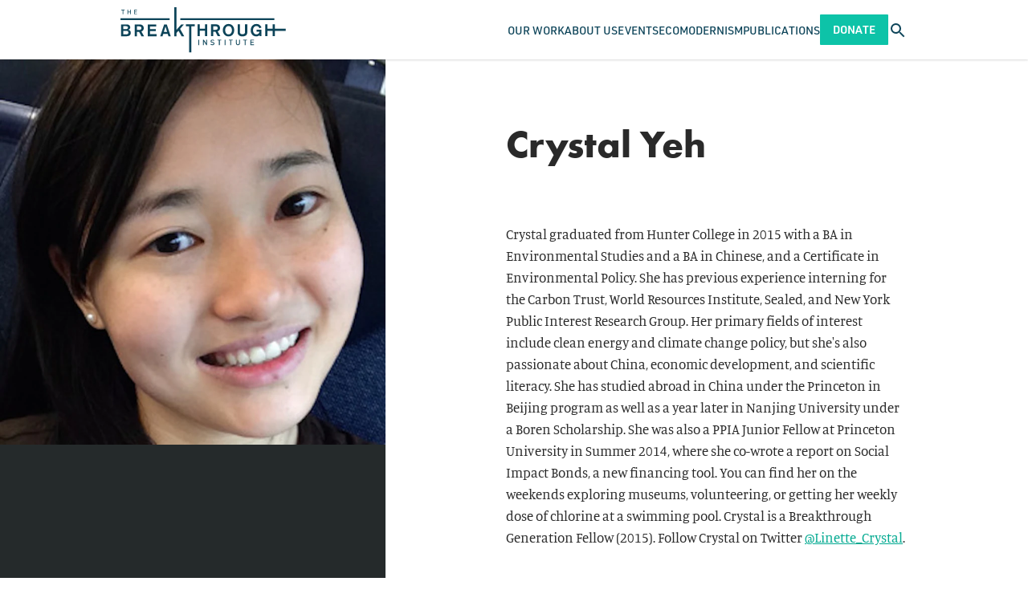

--- FILE ---
content_type: text/html; charset=UTF-8
request_url: https://thebreakthrough.org/people/crystal-yeh
body_size: 11255
content:
<!DOCTYPE html>
<html class="no-js antialiased font-sans" lang="en">
    <head>
        <meta charset="UTF-8">
        <meta content="width=device-width, initial-scale=1.0" name="viewport">
        <meta content="ie=edge" http-equiv="X-UA-Compatible">         <link href="/manifest.json" rel="manifest">
<link href="/favicon.ico" rel="shortcut icon">
<link href="/apple-touch-icon.png" rel="apple-touch-icon" sizes="180x180">
<link href="/favicon-32x32.png" rel="icon" sizes="32x32" type="image/png">
<link href="/favicon-16x16.png" rel="icon" sizes="16x16" type="image/png">
<link color="#5bbad5" href="/safari-pinned-tab.svg" rel="mask-icon">
<meta content="#2a2a2a" name="msapplication-TileColor">
<meta content="#ffffff" name="theme-color">

        <link rel="stylesheet" href="https://use.typekit.net/vtq8ioz.css">

        <style>
            /* Prevent flash of content with Alpine */
            [x-cloak] {
                display: none;
            }
        </style>
        <link href="/css/fa/svg-with-js.min.css" rel="stylesheet">
        <link href="/css/fa/all.min.css" rel="stylesheet">
        <link href="https://thebreakthrough.org/dist/css/app.05eac025aceaded7ddda.css" rel="stylesheet">

                <script src="https://public.tableau.com/javascripts/api/tableau-2.2.2.min.js"></script>

                
              
  <meta name="parsely-section" content="People" />
  <meta name="parsely-title" content="Crystal Yeh" />
  <meta name="parsely-link" content="https://thebreakthrough.org/people/crystal-yeh" />
  <meta name="parsely-type" content="general" />
  <meta name="parsely-image-url" content="//thebreakthrough.imgix.net/person/crystal-yeh/_1200x630_crop_center-center_82_none/Yeh2C_Crystal_180709_235919.jpg?mtime=1531180759" />
  <meta name="parsely-pub-date" content="2018-07-09T16:59:00-07:00" />

        <meta name="parsely-author" content="The Breakthrough Institute" />
  
        <title>Crystal Yeh | The Breakthrough Institute</title>
<script>dataLayer = [];
(function(w,d,s,l,i){w[l]=w[l]||[];w[l].push({'gtm.start':
new Date().getTime(),event:'gtm.js'});var f=d.getElementsByTagName(s)[0],
j=d.createElement(s),dl=l!='dataLayer'?'&l='+l:'';j.async=true;j.src=
'https://www.googletagmanager.com/gtm.js?id='+i+dl;f.parentNode.insertBefore(j,f);
})(window,document,'script','dataLayer','GTM-P92BDXR');
</script><meta name="generator" content="SEOmatic">
<meta name="keywords" content="environment,energy,agriculture,nuclear">
<meta name="description" content="Crystal graduated from Hunter College in 2015 with a BA in Environmental Studies and a BA in Chinese, and a Certificate in Environmental Policy. She has…">
<meta name="referrer" content="no-referrer-when-downgrade">
<meta name="robots" content="all">
<meta content="BreakthroughInstitute" property="fb:profile_id">
<meta content="en_US" property="og:locale">
<meta content="The Breakthrough Institute" property="og:site_name">
<meta content="website" property="og:type">
<meta content="https://thebreakthrough.org/people/crystal-yeh" property="og:url">
<meta content="Crystal Yeh" property="og:title">
<meta content="Crystal graduated from Hunter College in 2015 with a BA in Environmental Studies and a BA in Chinese, and a Certificate in Environmental Policy. She has…" property="og:description">
<meta content="https://thebreakthrough.imgix.net/person/crystal-yeh/_1200x630_crop_center-center_82_none/Yeh2C_Crystal_180709_235919.jpg?mtime=1531180759" property="og:image">
<meta content="1200" property="og:image:width">
<meta content="630" property="og:image:height">
<meta content="Crystal Yeh" property="og:image:alt">
<meta name="twitter:card" content="summary_large_image">
<meta name="twitter:site" content="@TheBTI">
<meta name="twitter:creator" content="@TheBTI">
<meta name="twitter:title" content="Crystal Yeh">
<meta name="twitter:description" content="Crystal graduated from Hunter College in 2015 with a BA in Environmental Studies and a BA in Chinese, and a Certificate in Environmental Policy. She has…">
<meta name="twitter:image" content="https://thebreakthrough.imgix.net/person/crystal-yeh/_800x418_crop_center-center_82_none/Yeh2C_Crystal_180709_235919.jpg?mtime=1531180759">
<meta name="twitter:image:width" content="800">
<meta name="twitter:image:height" content="418">
<meta name="twitter:image:alt" content="Crystal Yeh">
<meta name="google-site-verification" content="pkxopD9597qJ4A_3fzMFc5ZEHlLnQWp3XC3Jflma7Lw">
<link href="https://thebreakthrough.org/people/crystal-yeh" rel="canonical">
<link href="https://thebreakthrough.org/" rel="home">
<link type="text/plain" href="https://thebreakthrough.org/humans.txt" rel="author"></head>
    <body class="bg-white text-base leading-normal" id="top"><noscript><iframe src="https://www.googletagmanager.com/ns.html?id=GTM-P92BDXR"
height="0" width="0" style="display:none;visibility:hidden"></iframe></noscript>
     <div id="app">
        <div class="Layout">
            
<header
  x-data="{
    searchTrayVisible: false,
    mobileNavVisible: false,
	searchQuery: '',
	activeItem: null,
    toggleSearchTray: function() {
      this.searchTrayVisible = !this.searchTrayVisible;
    },
	hideSearchTray: function() {
		this.searchTrayVisible = false
	},
    toggleMobileNav: function() {
      this.mobileNavVisible = !this.mobileNavVisible;
    },
    hideMobileNav: function() {
      this.mobileNavVisible = false
    },
	handleSearchSubmit: function() {
		if (!this.searchQuery) return null
		window.location.href = `/search?q=${this.searchQuery}`
	},
	toggleItem: function(index) {
      if (this.activeItem === index) {
        this.activeItem = null;
      } else {
        this.activeItem = index;
      }
    }
  }"
  x-on:keyup.esc="hideSearchTray(); hideMobileNav();"
  class="main-content fixed top-0 left-0 right-0 z-120">
	<div class="bg-white shadow relative">
		<nav class="Container container-fluid flex justify-between items-stretch gap-6" style="height: var(--siteHeaderHeight)">
						<a href="/" class="self-center mr-auto">
				<img
					class=""
					style="height: 3.5625rem"
					src="/dist/img/the-breakthrough-institute-logo.svg"
					alt="The Breakthrough Institute logo">
			</a>


						<div x-on:keyup.esc="hideSearchTray(); hideMobileNav();" x-show="mobileNavVisible" x-trap.inert="mobileNavVisible">
    <div
		class="mobile-nav fixed z-120 left-0 bg-blue pt-3 overflow-y-scroll xl:hidden"
		style="height: calc(100vh - var(--siteHeaderHeight)); top: var(--siteHeaderHeight); width: 100cqw;">
		<ul>
											<li class="border-b border-white border-opacity-15">
					<div class="Container container-fluid flex items-center justify-between">
													<span
								class="block py-4 font-din uppercase text-16p font-normal no-underline
								text-white"
								aria-haspopup="true"
								x-bind:aria-expanded="activeItem === 249834"
								>
								Our Work
							</span>
						

													<button
								class="block p-2 text-white font-semibold text-24p outline-none transition duration-200 hover:text-green-light focus:text-green-light"
								x-on:click="toggleItem(249834)"
								x-bind:aria-expanded="activeItem === 249834"
								title="Show Our Work submenu"
							>
								<div x-show="activeItem === 249834">
									<span aria-hidden>–</span>
									<span class="sr-only">Hide Our Work submenu</span>
								</div>
								<div x-show="activeItem !== 249834">
									<span aria-hidden>+</span>
									<span class="sr-only">Show Our Work submenu</span>
								</div>
							</button>
											</div>

											<ul
							x-show="activeItem === 249834"
							x-bind:aria-hidden="activeItem !== 249834"
							aria-label="Our Work submenu"
						>
															<li class="bg-green border-t border-white border-opacity-15">
									<div class="Container container-fluid">
										<a
											class="inline-block py-4 font-din text-white text-16p font-normal uppercase no-underline transition duration-200 hover:text-blue focus:text-blue"
											href="https://thebreakthrough.org/energy">
											Climate &amp; Energy
										</a>
									</div>
								</li>
															<li class="bg-green border-t border-white border-opacity-15">
									<div class="Container container-fluid">
										<a
											class="inline-block py-4 font-din text-white text-16p font-normal uppercase no-underline transition duration-200 hover:text-blue focus:text-blue"
											href="https://thebreakthrough.org/energy-for-development">
											Energy for Development
										</a>
									</div>
								</li>
															<li class="bg-green border-t border-white border-opacity-15">
									<div class="Container container-fluid">
										<a
											class="inline-block py-4 font-din text-white text-16p font-normal uppercase no-underline transition duration-200 hover:text-blue focus:text-blue"
											href="https://thebreakthrough.org/environmental-regulatory-reform">
											Environmental Regulatory Reform
										</a>
									</div>
								</li>
															<li class="bg-green border-t border-white border-opacity-15">
									<div class="Container container-fluid">
										<a
											class="inline-block py-4 font-din text-white text-16p font-normal uppercase no-underline transition duration-200 hover:text-blue focus:text-blue"
											href="https://thebreakthrough.org/food-agriculture-environment">
											Food &amp; Agriculture
										</a>
									</div>
								</li>
															<li class="bg-green border-t border-white border-opacity-15">
									<div class="Container container-fluid">
										<a
											class="inline-block py-4 font-din text-white text-16p font-normal uppercase no-underline transition duration-200 hover:text-blue focus:text-blue"
											href="https://thebreakthrough.org/nuclear-energy-innovation">
											Nuclear Energy Innovation
										</a>
									</div>
								</li>
													</ul>
									</li>
											<li class="border-b border-white border-opacity-15">
					<div class="Container container-fluid flex items-center justify-between">
													<a
								class="
								block py-4 font-din uppercase text-16p font-normal no-underline transition duration-200
								hover:text-green-light focus:text-green-light
								text-white"
								aria-haspopup="true"
								x-bind:aria-expanded="activeItem === 11935"
								href="https://thebreakthrough.org/about"
								>
								About Us
							</a>
						

													<button
								class="block p-2 text-white font-semibold text-24p outline-none transition duration-200 hover:text-green-light focus:text-green-light"
								x-on:click="toggleItem(11935)"
								x-bind:aria-expanded="activeItem === 11935"
								title="Show About Us submenu"
							>
								<div x-show="activeItem === 11935">
									<span aria-hidden>–</span>
									<span class="sr-only">Hide About Us submenu</span>
								</div>
								<div x-show="activeItem !== 11935">
									<span aria-hidden>+</span>
									<span class="sr-only">Show About Us submenu</span>
								</div>
							</button>
											</div>

											<ul
							x-show="activeItem === 11935"
							x-bind:aria-hidden="activeItem !== 11935"
							aria-label="About Us submenu"
						>
															<li class="bg-green border-t border-white border-opacity-15">
									<div class="Container container-fluid">
										<a
											class="inline-block py-4 font-din text-white text-16p font-normal uppercase no-underline transition duration-200 hover:text-blue focus:text-blue"
											href="https://thebreakthrough.org/about/who-we-are">
											Our Staff
										</a>
									</div>
								</li>
															<li class="bg-green border-t border-white border-opacity-15">
									<div class="Container container-fluid">
										<a
											class="inline-block py-4 font-din text-white text-16p font-normal uppercase no-underline transition duration-200 hover:text-blue focus:text-blue"
											href="https://thebreakthrough.org/about/who-we-are/board">
											Our Board
										</a>
									</div>
								</li>
															<li class="bg-green border-t border-white border-opacity-15">
									<div class="Container container-fluid">
										<a
											class="inline-block py-4 font-din text-white text-16p font-normal uppercase no-underline transition duration-200 hover:text-blue focus:text-blue"
											href="https://thebreakthrough.org/about/who-we-are/funders">
											Our Funders
										</a>
									</div>
								</li>
															<li class="bg-green border-t border-white border-opacity-15">
									<div class="Container container-fluid">
										<a
											class="inline-block py-4 font-din text-white text-16p font-normal uppercase no-underline transition duration-200 hover:text-blue focus:text-blue"
											href="https://thebreakthrough.org/about/jobs">
											Careers
										</a>
									</div>
								</li>
															<li class="bg-green border-t border-white border-opacity-15">
									<div class="Container container-fluid">
										<a
											class="inline-block py-4 font-din text-white text-16p font-normal uppercase no-underline transition duration-200 hover:text-blue focus:text-blue"
											href="https://thebreakthrough.org/about">
											About BTI
										</a>
									</div>
								</li>
															<li class="bg-green border-t border-white border-opacity-15">
									<div class="Container container-fluid">
										<a
											class="inline-block py-4 font-din text-white text-16p font-normal uppercase no-underline transition duration-200 hover:text-blue focus:text-blue"
											href="https://thebreakthrough.org/press">
											Press
										</a>
									</div>
								</li>
													</ul>
									</li>
											<li class="border-b border-white border-opacity-15">
					<div class="Container container-fluid flex items-center justify-between">
													<a
								class="
								block py-4 font-din uppercase text-16p font-normal no-underline transition duration-200
								hover:text-green-light focus:text-green-light
								text-white"
								aria-haspopup="false"
								x-bind:aria-expanded="activeItem === 11936"
								href="/events"
								>
								Events
							</a>
						

											</div>

									</li>
											<li class="border-b border-white border-opacity-15">
					<div class="Container container-fluid flex items-center justify-between">
													<a
								class="
								block py-4 font-din uppercase text-16p font-normal no-underline transition duration-200
								hover:text-green-light focus:text-green-light
								text-white"
								aria-haspopup="true"
								x-bind:aria-expanded="activeItem === 75790"
								href="https://thebreakthrough.org/ecomodernism"
								>
								Ecomodernism
							</a>
						

													<button
								class="block p-2 text-white font-semibold text-24p outline-none transition duration-200 hover:text-green-light focus:text-green-light"
								x-on:click="toggleItem(75790)"
								x-bind:aria-expanded="activeItem === 75790"
								title="Show Ecomodernism submenu"
							>
								<div x-show="activeItem === 75790">
									<span aria-hidden>–</span>
									<span class="sr-only">Hide Ecomodernism submenu</span>
								</div>
								<div x-show="activeItem !== 75790">
									<span aria-hidden>+</span>
									<span class="sr-only">Show Ecomodernism submenu</span>
								</div>
							</button>
											</div>

											<ul
							x-show="activeItem === 75790"
							x-bind:aria-hidden="activeItem !== 75790"
							aria-label="Ecomodernism submenu"
						>
															<li class="bg-green border-t border-white border-opacity-15">
									<div class="Container container-fluid">
										<a
											class="inline-block py-4 font-din text-white text-16p font-normal uppercase no-underline transition duration-200 hover:text-blue focus:text-blue"
											href="https://thebreakthrough.org/manifesto/manifesto-english">
											An Ecomodernist Manifesto - English
										</a>
									</div>
								</li>
															<li class="bg-green border-t border-white border-opacity-15">
									<div class="Container container-fluid">
										<a
											class="inline-block py-4 font-din text-white text-16p font-normal uppercase no-underline transition duration-200 hover:text-blue focus:text-blue"
											href="https://thebreakthrough.org/manifesto/espanol">
											Un Manifiesto Ecomodernista - Español
										</a>
									</div>
								</li>
															<li class="bg-green border-t border-white border-opacity-15">
									<div class="Container container-fluid">
										<a
											class="inline-block py-4 font-din text-white text-16p font-normal uppercase no-underline transition duration-200 hover:text-blue focus:text-blue"
											href="https://thebreakthrough.org/manifesto/un-manifeste-èco-moderniste-français">
											Un Manifeste Èco-moderniste - Français
										</a>
									</div>
								</li>
															<li class="bg-green border-t border-white border-opacity-15">
									<div class="Container container-fluid">
										<a
											class="inline-block py-4 font-din text-white text-16p font-normal uppercase no-underline transition duration-200 hover:text-blue focus:text-blue"
											href="https://thebreakthrough.org/manifesto/il-manifesto-degli-ecomodernisti-italiano">
											Il Manifesto Degli Ecomodernisti - Italiano
										</a>
									</div>
								</li>
															<li class="bg-green border-t border-white border-opacity-15">
									<div class="Container container-fluid">
										<a
											class="inline-block py-4 font-din text-white text-16p font-normal uppercase no-underline transition duration-200 hover:text-blue focus:text-blue"
											href="https://thebreakthrough.org/manifesto/ein-ökomodernes-manifest-deutsch">
											Ein Ökomodernes Manifest - Deutsch
										</a>
									</div>
								</li>
															<li class="bg-green border-t border-white border-opacity-15">
									<div class="Container container-fluid">
										<a
											class="inline-block py-4 font-din text-white text-16p font-normal uppercase no-underline transition duration-200 hover:text-blue focus:text-blue"
											href="https://thebreakthrough.org/manifesto/生态现代主义宣言-jiǎnhuàzì">
											生态现代主义宣言 - JIǍNHUÀZÌ
										</a>
									</div>
								</li>
															<li class="bg-green border-t border-white border-opacity-15">
									<div class="Container container-fluid">
										<a
											class="inline-block py-4 font-din text-white text-16p font-normal uppercase no-underline transition duration-200 hover:text-blue focus:text-blue"
											href="https://thebreakthrough.org/manifesto/現代的環境主義宣言-japanese">
											現代的環境主義宣言 - Japanese
										</a>
									</div>
								</li>
															<li class="bg-green border-t border-white border-opacity-15">
									<div class="Container container-fluid">
										<a
											class="inline-block py-4 font-din text-white text-16p font-normal uppercase no-underline transition duration-200 hover:text-blue focus:text-blue"
											href="https://thebreakthrough.org/manifesto/manifesto-ya-ikolojia-ya-kisasa-kiswahili">
											Manifesto Ya Ikolojia Ya Kisasa - Kiswahili
										</a>
									</div>
								</li>
															<li class="bg-green border-t border-white border-opacity-15">
									<div class="Container container-fluid">
										<a
											class="inline-block py-4 font-din text-white text-16p font-normal uppercase no-underline transition duration-200 hover:text-blue focus:text-blue"
											href="https://thebreakthrough.org/manifesto/sebuah-manifesto-ecomodernist-bahasa-indonesia">
											Sebuah Manifesto Ecomodernist - Bahasa Indonesia
										</a>
									</div>
								</li>
															<li class="bg-green border-t border-white border-opacity-15">
									<div class="Container container-fluid">
										<a
											class="inline-block py-4 font-din text-white text-16p font-normal uppercase no-underline transition duration-200 hover:text-blue focus:text-blue"
											href="https://thebreakthrough.org/manifesto/ett-ekomdernistiskt-manifest-svenska">
											Ett Ekomdernistiskt Manifest - Svenska
										</a>
									</div>
								</li>
															<li class="bg-green border-t border-white border-opacity-15">
									<div class="Container container-fluid">
										<a
											class="inline-block py-4 font-din text-white text-16p font-normal uppercase no-underline transition duration-200 hover:text-blue focus:text-blue"
											href="https://thebreakthrough.org/manifesto/een-ecomodernistisch-manifest-nederlands">
											Een Ecomodernistisch Manifest - Nederlands
										</a>
									</div>
								</li>
															<li class="bg-green border-t border-white border-opacity-15">
									<div class="Container container-fluid">
										<a
											class="inline-block py-4 font-din text-white text-16p font-normal uppercase no-underline transition duration-200 hover:text-blue focus:text-blue"
											href="https://thebreakthrough.org/manifesto/manifest-ekomodernistyczny-język-polski">
											Manifest Ekomodernistyczny - Język Polski
										</a>
									</div>
								</li>
													</ul>
									</li>
											<li class="border-b border-white border-opacity-15">
					<div class="Container container-fluid flex items-center justify-between">
													<span
								class="block py-4 font-din uppercase text-16p font-normal no-underline
								text-white"
								aria-haspopup="true"
								x-bind:aria-expanded="activeItem === 249838"
								>
								Publications
							</span>
						

													<button
								class="block p-2 text-white font-semibold text-24p outline-none transition duration-200 hover:text-green-light focus:text-green-light"
								x-on:click="toggleItem(249838)"
								x-bind:aria-expanded="activeItem === 249838"
								title="Show Publications submenu"
							>
								<div x-show="activeItem === 249838">
									<span aria-hidden>–</span>
									<span class="sr-only">Hide Publications submenu</span>
								</div>
								<div x-show="activeItem !== 249838">
									<span aria-hidden>+</span>
									<span class="sr-only">Show Publications submenu</span>
								</div>
							</button>
											</div>

											<ul
							x-show="activeItem === 249838"
							x-bind:aria-hidden="activeItem !== 249838"
							aria-label="Publications submenu"
						>
															<li class="bg-green border-t border-white border-opacity-15">
									<div class="Container container-fluid">
										<a
											class="inline-block py-4 font-din text-white text-16p font-normal uppercase no-underline transition duration-200 hover:text-blue focus:text-blue"
											href="https://www.breakthroughjournal.org/">
											The Ecomodernist
										</a>
									</div>
								</li>
															<li class="bg-green border-t border-white border-opacity-15">
									<div class="Container container-fluid">
										<a
											class="inline-block py-4 font-din text-white text-16p font-normal uppercase no-underline transition duration-200 hover:text-blue focus:text-blue"
											href="https://thebreakthrough.org/journal/no-20-spring-2024">
											Breakthrough Journal
										</a>
									</div>
								</li>
															<li class="bg-green border-t border-white border-opacity-15">
									<div class="Container container-fluid">
										<a
											class="inline-block py-4 font-din text-white text-16p font-normal uppercase no-underline transition duration-200 hover:text-blue focus:text-blue"
											href="https://thebreakthrough.org/newsletter">
											BTI Weekly
										</a>
									</div>
								</li>
															<li class="bg-green border-t border-white border-opacity-15">
									<div class="Container container-fluid">
										<a
											class="inline-block py-4 font-din text-white text-16p font-normal uppercase no-underline transition duration-200 hover:text-blue focus:text-blue"
											href="https://www.buildnuclearnow.org/home">
											Nuclear Notes
										</a>
									</div>
								</li>
													</ul>
									</li>
			
			<li class="Container container-fluid py-4 xs:hidden">
					<a href="/donate" class="Button Button--din py-3 rounded-sm">Donate</a>
			</li>
		</ul>
    </div>
  </div>
						<ul class="hidden xl:flex items-stretch gap-10 mb-0 ml-auto">
			<li class="flex items-center group relative">
							<span
					class="
					block font-din uppercase text-14p font-normal no-underline transition duration-200
					text-blue"
					>
					Our Work
				</span>
			

										<ul
					class="hidden group-hover:block group-focus:block absolute left-0 top-full bg-green-light px-8 py-6 whitespace-no-wrap space-y-4">
											<li class="">
							<a
								href="https://thebreakthrough.org/energy"
								class=" font-din uppercase text-14p font-normal text-white no-underline transition duration-200 hover:text-blue focus:text-blue">
								Climate &amp; Energy
							</a>
						</li>
											<li class="">
							<a
								href="https://thebreakthrough.org/energy-for-development"
								class=" font-din uppercase text-14p font-normal text-white no-underline transition duration-200 hover:text-blue focus:text-blue">
								Energy for Development
							</a>
						</li>
											<li class="">
							<a
								href="https://thebreakthrough.org/environmental-regulatory-reform"
								class=" font-din uppercase text-14p font-normal text-white no-underline transition duration-200 hover:text-blue focus:text-blue">
								Environmental Regulatory Reform
							</a>
						</li>
											<li class="">
							<a
								href="https://thebreakthrough.org/food-agriculture-environment"
								class=" font-din uppercase text-14p font-normal text-white no-underline transition duration-200 hover:text-blue focus:text-blue">
								Food &amp; Agriculture
							</a>
						</li>
											<li class="">
							<a
								href="https://thebreakthrough.org/nuclear-energy-innovation"
								class=" font-din uppercase text-14p font-normal text-white no-underline transition duration-200 hover:text-blue focus:text-blue">
								Nuclear Energy Innovation
							</a>
						</li>
									</ul>
					</li>
			<li class="flex items-center group relative">
							<a
					class="
					block font-din uppercase text-14p font-normal no-underline transition duration-200
					hover:text-green-light focus:text-green-light
					text-blue"
					href="https://thebreakthrough.org/about"
					>
					About Us
				</a>
			

										<ul
					class="hidden group-hover:block group-focus:block absolute left-0 top-full bg-green-light px-8 py-6 whitespace-no-wrap space-y-4">
											<li class="">
							<a
								href="https://thebreakthrough.org/about/who-we-are"
								class=" font-din uppercase text-14p font-normal text-white no-underline transition duration-200 hover:text-blue focus:text-blue">
								Our Staff
							</a>
						</li>
											<li class="">
							<a
								href="https://thebreakthrough.org/about/who-we-are/board"
								class=" font-din uppercase text-14p font-normal text-white no-underline transition duration-200 hover:text-blue focus:text-blue">
								Our Board
							</a>
						</li>
											<li class="">
							<a
								href="https://thebreakthrough.org/about/who-we-are/funders"
								class=" font-din uppercase text-14p font-normal text-white no-underline transition duration-200 hover:text-blue focus:text-blue">
								Our Funders
							</a>
						</li>
											<li class="">
							<a
								href="https://thebreakthrough.org/about/jobs"
								class=" font-din uppercase text-14p font-normal text-white no-underline transition duration-200 hover:text-blue focus:text-blue">
								Careers
							</a>
						</li>
											<li class="">
							<a
								href="https://thebreakthrough.org/about"
								class=" font-din uppercase text-14p font-normal text-white no-underline transition duration-200 hover:text-blue focus:text-blue">
								About BTI
							</a>
						</li>
											<li class="">
							<a
								href="https://thebreakthrough.org/press"
								class=" font-din uppercase text-14p font-normal text-white no-underline transition duration-200 hover:text-blue focus:text-blue">
								Press
							</a>
						</li>
									</ul>
					</li>
			<li class="flex items-center group relative">
							<a
					class="
					block font-din uppercase text-14p font-normal no-underline transition duration-200
					hover:text-green-light focus:text-green-light
					text-blue"
					href="/events"
					>
					Events
				</a>
			

								</li>
			<li class="flex items-center group relative">
							<a
					class="
					block font-din uppercase text-14p font-normal no-underline transition duration-200
					hover:text-green-light focus:text-green-light
					text-blue"
					href="https://thebreakthrough.org/ecomodernism"
					>
					Ecomodernism
				</a>
			

										<ul
					class="hidden group-hover:block group-focus:block absolute left-0 top-full bg-green-light px-8 py-6 whitespace-no-wrap space-y-4">
											<li class="">
							<a
								href="https://thebreakthrough.org/manifesto/manifesto-english"
								class=" font-din uppercase text-14p font-normal text-white no-underline transition duration-200 hover:text-blue focus:text-blue">
								An Ecomodernist Manifesto - English
							</a>
						</li>
											<li class="">
							<a
								href="https://thebreakthrough.org/manifesto/espanol"
								class=" font-din uppercase text-14p font-normal text-white no-underline transition duration-200 hover:text-blue focus:text-blue">
								Un Manifiesto Ecomodernista - Español
							</a>
						</li>
											<li class="">
							<a
								href="https://thebreakthrough.org/manifesto/un-manifeste-èco-moderniste-français"
								class=" font-din uppercase text-14p font-normal text-white no-underline transition duration-200 hover:text-blue focus:text-blue">
								Un Manifeste Èco-moderniste - Français
							</a>
						</li>
											<li class="">
							<a
								href="https://thebreakthrough.org/manifesto/il-manifesto-degli-ecomodernisti-italiano"
								class=" font-din uppercase text-14p font-normal text-white no-underline transition duration-200 hover:text-blue focus:text-blue">
								Il Manifesto Degli Ecomodernisti - Italiano
							</a>
						</li>
											<li class="">
							<a
								href="https://thebreakthrough.org/manifesto/ein-ökomodernes-manifest-deutsch"
								class=" font-din uppercase text-14p font-normal text-white no-underline transition duration-200 hover:text-blue focus:text-blue">
								Ein Ökomodernes Manifest - Deutsch
							</a>
						</li>
											<li class="">
							<a
								href="https://thebreakthrough.org/manifesto/生态现代主义宣言-jiǎnhuàzì"
								class=" font-din uppercase text-14p font-normal text-white no-underline transition duration-200 hover:text-blue focus:text-blue">
								生态现代主义宣言 - JIǍNHUÀZÌ
							</a>
						</li>
											<li class="">
							<a
								href="https://thebreakthrough.org/manifesto/現代的環境主義宣言-japanese"
								class=" font-din uppercase text-14p font-normal text-white no-underline transition duration-200 hover:text-blue focus:text-blue">
								現代的環境主義宣言 - Japanese
							</a>
						</li>
											<li class="">
							<a
								href="https://thebreakthrough.org/manifesto/manifesto-ya-ikolojia-ya-kisasa-kiswahili"
								class=" font-din uppercase text-14p font-normal text-white no-underline transition duration-200 hover:text-blue focus:text-blue">
								Manifesto Ya Ikolojia Ya Kisasa - Kiswahili
							</a>
						</li>
											<li class="">
							<a
								href="https://thebreakthrough.org/manifesto/sebuah-manifesto-ecomodernist-bahasa-indonesia"
								class=" font-din uppercase text-14p font-normal text-white no-underline transition duration-200 hover:text-blue focus:text-blue">
								Sebuah Manifesto Ecomodernist - Bahasa Indonesia
							</a>
						</li>
											<li class="">
							<a
								href="https://thebreakthrough.org/manifesto/ett-ekomdernistiskt-manifest-svenska"
								class=" font-din uppercase text-14p font-normal text-white no-underline transition duration-200 hover:text-blue focus:text-blue">
								Ett Ekomdernistiskt Manifest - Svenska
							</a>
						</li>
											<li class="">
							<a
								href="https://thebreakthrough.org/manifesto/een-ecomodernistisch-manifest-nederlands"
								class=" font-din uppercase text-14p font-normal text-white no-underline transition duration-200 hover:text-blue focus:text-blue">
								Een Ecomodernistisch Manifest - Nederlands
							</a>
						</li>
											<li class="">
							<a
								href="https://thebreakthrough.org/manifesto/manifest-ekomodernistyczny-język-polski"
								class=" font-din uppercase text-14p font-normal text-white no-underline transition duration-200 hover:text-blue focus:text-blue">
								Manifest Ekomodernistyczny - Język Polski
							</a>
						</li>
									</ul>
					</li>
			<li class="flex items-center group relative">
							<span
					class="
					block font-din uppercase text-14p font-normal no-underline transition duration-200
					text-blue"
					>
					Publications
				</span>
			

										<ul
					class="hidden group-hover:block group-focus:block absolute left-0 top-full bg-green-light px-8 py-6 whitespace-no-wrap space-y-4">
											<li class="">
							<a
								href="https://www.breakthroughjournal.org/"
								class=" font-din uppercase text-14p font-normal text-white no-underline transition duration-200 hover:text-blue focus:text-blue">
								The Ecomodernist
							</a>
						</li>
											<li class="">
							<a
								href="https://thebreakthrough.org/journal/no-20-spring-2024"
								class=" font-din uppercase text-14p font-normal text-white no-underline transition duration-200 hover:text-blue focus:text-blue">
								Breakthrough Journal
							</a>
						</li>
											<li class="">
							<a
								href="https://thebreakthrough.org/newsletter"
								class=" font-din uppercase text-14p font-normal text-white no-underline transition duration-200 hover:text-blue focus:text-blue">
								BTI Weekly
							</a>
						</li>
											<li class="">
							<a
								href="https://www.buildnuclearnow.org/home"
								class=" font-din uppercase text-14p font-normal text-white no-underline transition duration-200 hover:text-blue focus:text-blue">
								Nuclear Notes
							</a>
						</li>
									</ul>
					</li>
	</ul>
						<a href="/donate" class="Button Button--din self-center hidden py-3 rounded-sm xs:block">Donate</a>

						<button
				class="self-center text-blue transition duration-200 hover:text-green-light focus:text-green-light"
				x-on:click="hideMobileNav(); toggleSearchTray();"
				x-bind:aria-expanded="searchTrayVisible.toString()">
				<span
					class="sr-only text-white"
					x-html="searchTrayVisible ? 'Close search tray' : 'Open search tray'">
				</span>
				<icon
					x-show="!searchTrayVisible"
					name="search"
					class="icon w-6 h-auto"></icon>
				<icon
					x-show="searchTrayVisible"
					name="close"
					class="icon w-6 h-auto"></icon>
			</button>

						<button
				class="self-center text-blue transition duration-200 hover:text-green-light focus:text-green-light
				xl:hidden"
				x-on:click="hideSearchTray(); toggleMobileNav()"
				x-bind:aria-expanded="mobileNavVisible.toString()">
				<span
						class="sr-only"
						x-html="mobileNavVisible ? 'Close navigation' : 'Open navigation'">
						Open navigation
				</span>
				<icon
						name="menu"
						class="icon w-6 h-auto"
						x-show="!mobileNavVisible">
				</icon>
				<icon
						name="close"
						class="icon w-6 h-auto"
						x-show="mobileNavVisible">
				</icon>
		</button>
		</nav>

				<div
	x-cloak
	class="absolute top-full left-0 right-0 bg-lagoon py-4 shadow-lg"
	style="top: 100%;"
	x-show="searchTrayVisible">
	<form
		class="Container container-fluid flex"
		x-on:submit.prevent="handleSearchSubmit">
		<input
			class="flex-1 p-4 bg-white rounded-sm font-din text-16p placeholder-gray-500 focus:relative focus:z-10"
			x-model="searchQuery"
			placeholder="Search..."
			type="search"
		/>
		<input
			class="Button Button--din -ml-2p rounded-r-sm rounded-l-none"
			type="submit"
			value="Search"/>
	</form>
</div>	</div>
</header>
            <main class="main-content">
                    <div class="BioScreen">
        <div class="Bio">

            <div class="Sidebar Bio__sidebar hidden xl:block">

                <div class="Bio__image">
                                            <img alt="Yeh%2C Crystal" class="responsive" height="768" src="//thebreakthrough.imgix.net/person/crystal-yeh/Yeh2C_Crystal_180709_235919.jpg?auto=format&amp;dpr=1&amp;crop=faces%2Ccenter&amp;fit=crop&amp;w=768&amp;h=768&amp;ixlib=react-7.2.0" width="768">
                                    </div>
                
                <div class="BioArticlesSidebar">
                                    </div>

                <div class="BioInTheNews">
                                    </div>
            </div>

            <div class="Bio__content">

                <div class="Container container-fluid">
                    <div class="Row row">
                        <div class="col-xs-12 Col">

                            <div class="Bio__header xl:hidden">
                                <div class="Bio__image">
                                                                            <img alt="Yeh%2C Crystal" class="responsive" height="768" src="//thebreakthrough.imgix.net/person/crystal-yeh/Yeh2C_Crystal_180709_235919.jpg?auto=format&amp;dpr=1&amp;crop=faces%2Ccenter&amp;fit=crop&amp;w=768&amp;h=768&amp;ixlib=react-7.2.0" width="768">
                                                                    </div>

                                <div class="Bio__header--info">
                                    <h1 class="Bio__header--info__title">Crystal Yeh</h1>
                                    <h3 class="Bio__header--info__job-title"></h3>

                                    
                                                                    </div>
                            </div>

                            <div class="Bio__header hidden xl:block">
                                <h1 class="Bio__header--info__title">Crystal Yeh</h1>
                                <div class="Bio__header--info">
                                    
                                    <h3 class="Bio__header--info__job-title"></h3>
                                </div>

                                                            </div>


                            <div class="Bio__body">
                                <div class="Content">
                                    <p>Crystal graduated from Hunter College in 2015 with a BA in Environmental Studies and a BA in Chinese, and a Certificate in Environmental Policy. She has previous experience interning for the Carbon Trust, World Resources Institute, Sealed, and New York Public Interest Research Group. Her primary fields of interest include clean energy and climate change policy, but she's also passionate about China, economic development, and scientific literacy. She has studied abroad in China under the Princeton in Beijing program as well as a year later in Nanjing University under a Boren Scholarship. She was also a PPIA Junior Fellow at Princeton University in Summer 2014, where she co-wrote a report on Social Impact Bonds, a new financing tool. You can find her on the weekends exploring museums, volunteering, or getting her weekly dose of chlorine at a swimming pool. Crystal is a Breakthrough Generation Fellow (2015). Follow Crystal on Twitter <a href="https://twitter.com/@Linette_Crystal">@Linette_Crystal</a>. </p>
                                </div>
                            </div>
                        </div>
                    </div>
                </div>

                <div class="Container BioArticles Container--secondary container-fluid">
                    <div class="Row row">
                            <h3 class="BioArticles__title mt-8 lg:mt-0 px-4">
                                By Crystal Yeh:
                            </h3>
                                                                            <p class="px-4">No Results</p>
                                            </div>
                </div>
            </div>
        </div>

    </div>
            </main>

            <blackbaud-layout></blackbaud-layout>
            
<footer class="LayoutFooter">
    <div class="top">
        <div class="LayoutLogo">
            <a aria-current="page" class="active" href="/">
                <div class="logo inverse lg subline">The Breakthrough</div>
            </a>
        </div>
        <div class="LayoutFooterSearch">
            <footer-search></footer-search>
        </div>
        <div class="LayoutNavigation LayoutFooterNavigation">
            <ul class="LayoutNavigation LayoutFooterNavigation">
                            </ul>
        </div>
    </div>
    <div class="bottom flex-col md:flex-row">

        <div class="flex order-2 flex-col md-lg:flex-row">
            <div class="FooterNewsletter">
                <p>Stay up to date</p>
                <form action="https://us12.list-manage.com/subscribe" class="MailchimpForm" method="GET" target="_blank">
                    <input name="u" type="hidden" value="3b42de6ffcb6673f3d2451000">
                    <input name="id" type="hidden" value="49b872540e">
                    <input autocomplete="email" class="MailchimpForm__input" name="MERGE0" placeholder="Email address" type="email">
                    <input class="MailchimpForm__submit" type="submit" value="Submit">
                </form>
            </div>
            <div class="SocialLinks">
    <div class="SocialLink twitter">
        <div class="brand-icon">
            <a href="https://twitter.com/TheBTI" rel="noopener noreferrer" target="_blank">
                <svg aria-hidden="true" class="svg-inline--fa fa-twitter fa-w-16 " color="white" data-icon="twitter" data-prefix="fab" role="img" viewbox="0 0 512 512" xmlns="http://www.w3.org/2000/svg">
                    <path d="M459.37 151.716c.325 4.548.325 9.097.325 13.645 0 138.72-105.583 298.558-298.558 298.558-59.452 0-114.68-17.219-161.137-47.106 8.447.974 16.568 1.299 25.34 1.299 49.055 0 94.213-16.568 130.274-44.832-46.132-.975-84.792-31.188-98.112-72.772 6.498.974 12.995 1.624 19.818 1.624 9.421 0 18.843-1.3 27.614-3.573-48.081-9.747-84.143-51.98-84.143-102.985v-1.299c13.969 7.797 30.214 12.67 47.431 13.319-28.264-18.843-46.781-51.005-46.781-87.391 0-19.492 5.197-37.36 14.294-52.954 51.655 63.675 129.3 105.258 216.365 109.807-1.624-7.797-2.599-15.918-2.599-24.04 0-57.828 46.782-104.934 104.934-104.934 30.213 0 57.502 12.67 76.67 33.137 23.715-4.548 46.456-13.32 66.599-25.34-7.798 24.366-24.366 44.833-46.132 57.827 21.117-2.273 41.584-8.122 60.426-16.243-14.292 20.791-32.161 39.308-52.628 54.253z" fill="currentColor"></path>
                </svg>
            </a>
        </div>
    </div>
    <div class="SocialLink facebook">
        <div class="brand-icon">
            <a href="https://www.facebook.com/BreakthroughInstitute" rel="noopener noreferrer" target="_blank">
                <svg aria-hidden="true" class="svg-inline--fa fa-facebook-f fa-w-9 " color="white" data-icon="facebook-f" data-prefix="fab" role="img" viewbox="0 0 264 512" xmlns="http://www.w3.org/2000/svg">
                    <path d="M76.7 512V283H0v-91h76.7v-71.7C76.7 42.4 124.3 0 193.8 0c33.3 0 61.9 2.5 70.2 3.6V85h-48.2c-37.8 0-45.1 18-45.1 44.3V192H256l-11.7 91h-73.6v229" fill="currentColor"></path>
                </svg>
            </a>
        </div>
    </div>
    <div class="SocialLink linkedin">
        <div class="brand-icon">
            <a href="https://www.linkedin.com/company/the-breakthrough-institute" rel="noopener noreferrer" target="_blank">
                <svg aria-hidden="true" class="svg-inline--fa fa-linkedin-in fa-w-14 " color="white" data-icon="linkedin-in" data-prefix="fab" role="img" viewbox="0 0 448 512" xmlns="http://www.w3.org/2000/svg">
                    <path d="M100.3 448H7.4V148.9h92.9V448zM53.8 108.1C24.1 108.1 0 83.5 0 53.8S24.1 0 53.8 0s53.8 24.1 53.8 53.8-24.1 54.3-53.8 54.3zM448 448h-92.7V302.4c0-34.7-.7-79.2-48.3-79.2-48.3 0-55.7 37.7-55.7 76.7V448h-92.8V148.9h89.1v40.8h1.3c12.4-23.5 42.7-48.3 87.9-48.3 94 0 111.3 61.9 111.3 142.3V448h-.1z" fill="currentColor"></path>
                </svg>
            </a>
        </div>
    </div>
    <div class="SocialLink youtube">
        <div class="brand-icon">
            <a href="https://youtube.com/channel/UC_5PggHZeMb7rwTJsS76uwA" rel="noopener noreferrer" target="_blank">
                <svg aria-hidden="true" class="svg-inline--fa fa-youtube fa-w-18 " color="white" data-icon="youtube" data-prefix="fab" role="img" viewbox="0 0 576 512" xmlns="http://www.w3.org/2000/svg">
                    <path d="M549.655 124.083c-6.281-23.65-24.787-42.276-48.284-48.597C458.781 64 288 64 288 64S117.22 64 74.629 75.486c-23.497 6.322-42.003 24.947-48.284 48.597-11.412 42.867-11.412 132.305-11.412 132.305s0 89.438 11.412 132.305c6.281 23.65 24.787 41.5 48.284 47.821C117.22 448 288 448 288 448s170.78 0 213.371-11.486c23.497-6.321 42.003-24.171 48.284-47.821 11.412-42.867 11.412-132.305 11.412-132.305s0-89.438-11.412-132.305zm-317.51 213.508V175.185l142.739 81.205-142.739 81.201z" fill="currentColor"></path>
                </svg>
            </a>
        </div>
    </div>
    <div class="SocialLink instagram">
        <div class="brand-icon">
            <a href="https://www.instagram.com/breakthroughinstitute" rel="noopener noreferrer" target="_blank">
                <svg aria-hidden="true" class="svg-inline--fa fa-instagram fa-w-18" viewbox="0 0 16 16" xmlns="http://www.w3.org/2000/svg">
                    <g fill="#ffffff">
                        <circle cx="12.145" cy="3.892" fill="#ffffff" r="0.96"></circle>
                        <path d="M8,12c-2.206,0-4-1.794-4-4s1.794-4,4-4s4,1.794,4,4S10.206,12,8,12z M8,6C6.897,6,6,6.897,6,8 s0.897,2,2,2s2-0.897,2-2S9.103,6,8,6z" data-color="color-2"></path>
                        <path d="M12,16H4c-2.056,0-4-1.944-4-4V4c0-2.056,1.944-4,4-4h8c2.056,0,4,1.944,4,4v8C16,14.056,14.056,16,12,16z M4,2C3.065,2,2,3.065,2,4v8c0,0.953,1.047,2,2,2h8c0.935,0,2-1.065,2-2V4c0-0.935-1.065-2-2-2H4z" fill="#ffffff"></path>
                    </g>
                </svg>
            </a>
        </div>
    </div>
</div>
        </div>

        <div class="LayoutFooterLegal">
            <div class="copyright">All content &copy;
                <strong>2026 The Breakthrough Institute</strong>
            </div>
        </div>
    </div>
</footer>

            

<modal modal-id="newsletterModal">
  <aside class="
    relative p-6 bg-gray-200 overflow-hidden
    sm:flex sm:items-end sm:justify-between sm:pt-12 sm:pb-8
    md:items-center md:pt-16">
      <div class="">
          <h2 class="mb-3 text-32p">
            The Breakthrough Weekly
          </h2>
          <div class="wysiwyg">
            <p>Sign up to get our newsletter in your inbox every Tuesday.</p>
          </div>
          

            <form
              action="https://us12.list-manage.com/subscribe"
              class="
                mt-4 flex flex-col space-y-2
                xs:flex-row xs:space-y-0
                sm:flex-col sm:space-y-2 sm:items-start"
              method="GET"
              target="_blank">
                <input name="u" type="hidden" value="3b42de6ffcb6673f3d2451000">
                <input name="id" type="hidden" value="49b872540e">
                <input
                  autocomplete="email"
                  class="flex-1 p-4 bg-white border rounded-sm border-gray-400 font-din text-16p placeholder-gray-500 focus:border-blue focus:relative focus:z-10 sm:self-stretch"
                  name="MERGE0"
                  placeholder="Email address"
                  type="email">
                <input
                  class="
                    Button Button--din -ml-2p rounded-r-sm rounded-l-none
                    sm:rounded-sm sm:ml-0 sm:py-4"
                  type="submit"
                  value="Subscribe">
            </form>
      </div>
   
      <div class="
        hidden
        sm:block relative w-2/5 sm:-mr-12 sm:-mb-12">
        <div class="newsletter-preview newsletter-preview--sm">
          <div class="newsletter-preview__dots">
            <svg width="34px" height="8px" viewBox="0 0 34 8" version="1.1" xmlns="http://www.w3.org/2000/svg" xmlns:xlink="http://www.w3.org/1999/xlink">
                <g id="Newsletter" stroke="none" stroke-width="1" fill="none" fill-rule="evenodd" opacity="0.400000006">
                    <g transform="translate(-667.000000, -191.000000)" fill="#FFFFFF" id="Group">
                        <g transform="translate(659.000000, 185.000000)">
                            <path d="M12,6 C14.209139,6 16,7.790861 16,10 C16,12.209139 14.209139,14 12,14 C9.790861,14 8,12.209139 8,10 C8,7.790861 9.790861,6 12,6 Z M25,6 C27.209139,6 29,7.790861 29,10 C29,12.209139 27.209139,14 25,14 C22.790861,14 21,12.209139 21,10 C21,7.790861 22.790861,6 25,6 Z M38,6 C40.209139,6 42,7.790861 42,10 C42,12.209139 40.209139,14 38,14 C35.790861,14 34,12.209139 34,10 C34,7.790861 35.790861,6 38,6 Z" id="Combined-Shape"></path>
                        </g>
                    </g>
                </g>
            </svg>
          </div>
          <a
          href="https://mailchi.mp/thebreakthrough/newsletter103123-15537560"
          target="_blank"
          rel="noopener"
          class="block transition duration-200 hover:opacity-75 focus:opacity-75">
            <img src="//thebreakthrough.imgix.net/Screenshot-2024-01-31-at-3.46.42-PM.png?auto=format&amp;dpr=1&amp;crop=top&amp;fit=crop&amp;w=500&amp;h=600&amp;ixlib=react-7.2.0" alt="Preview of the newsletter">
          </a>
        </div>
      </div>
  </aside>
</modal>        </div>
    </div>

                
                <script defer src="https://cdn.jsdelivr.net/npm/@alpinejs/focus@3.x.x/dist/cdn.min.js"></script>
        <script defer src="//unpkg.com/alpinejs"></script>

        <script src="https://thebreakthrough.org/dist/js/app.f31929b3.js"></script>
        <script src="https://thebreakthrough.org/dist/js/chunk-vendors.589dcfad.js"></script>
    <script type="application/ld+json">{"@context":"http://schema.org","@graph":[{"@type":"WebPage","author":{"@id":"https://thebreakthrough.org/#identity"},"copyrightHolder":{"@id":"https://thebreakthrough.org/#identity"},"copyrightYear":"2018","creator":{"@id":"https://thebreakthrough.org/#creator"},"dateModified":"2019-06-27T02:23:19-07:00","datePublished":"2018-07-09T16:59:00-07:00","description":"Crystal graduated from Hunter College in 2015 with a BA in Environmental Studies and a BA in Chinese, and a Certificate in Environmental Policy. She has previous experience interning for the Carbon Trust, World Resources Institute, Sealed, and New York Public Interest Research Group. Her primary fields of interest include clean energy and climate change policy, but she's also passionate about China, economic development, and scientific literacy. She has studied abroad in China under the Princeton in Beijing program as well as a year later in Nanjing University under a Boren Scholarship. She was also a PPIA Junior Fellow at Princeton University in Summer 2014, where she co-wrote a report on Social Impact Bonds, a new financing tool. You can find her on the weekends exploring museums, volunteering, or getting her weekly dose of chlorine at a swimming pool. Crystal is a Breakthrough Generation Fellow (2015). Follow Crystal on Twitter @Linette_Crystal .","headline":"Crystal Yeh","image":{"@type":"ImageObject","url":"https://thebreakthrough.imgix.net/person/crystal-yeh/_1200x630_crop_center-center_82_none/Yeh2C_Crystal_180709_235919.jpg?mtime=1531180759"},"inLanguage":"en-us","mainEntityOfPage":"https://thebreakthrough.org/people/crystal-yeh","name":"Crystal Yeh","potentialAction":{"@type":"SearchAction","query-input":"required name=search_term_string","target":"{siteUrl}search?q={search_term_string}"},"publisher":{"@id":"https://thebreakthrough.org/#creator"},"url":"https://thebreakthrough.org/people/crystal-yeh"},{"@id":"https://thebreakthrough.org/#identity","@type":"NGO","alternateName":"BTI","description":"The Breakthrough Institute is an environmental research center based in Oakland, California. Our research focuses on identifying and promoting technological solutions to environmental and human development challenges in three areas: energy, conservation, and food and farming.","image":{"@type":"ImageObject","height":"418","url":"https://thebreakthrough.imgix.net/BTI-Logo.png","width":"800"},"logo":{"@type":"ImageObject","height":"60","url":"https://thebreakthrough.imgix.net/_600x60_fit_center-center_82_none/BTI-Logo.png?mtime=1643134660","width":"115"},"name":"The Breakthrough Institute","url":"https://thebreakthrough.org/"},{"@id":"https://thebreakthrough.org/#creator","@type":"NGO","address":{"@type":"PostalAddress","addressCountry":"USA","addressLocality":"Berkeley","addressRegion":"CA","postalCode":"94704","streetAddress":"2054 University Ave"},"description":"The Breakthrough Institute is an environmental research center based in Berkeley, California. Our research focuses on identifying and promoting technological solutions to environmental and human development challenges in three areas: energy, conservation, and food and farming.","founder":"Ted Nordhaus, Michael Shellenberger","foundingDate":"2003-01-01","foundingLocation":"California","name":"The Breakthrough Institute","url":"https://thebreakthrough.org/"},{"@type":"BreadcrumbList","description":"Breadcrumbs list","itemListElement":[{"@type":"ListItem","item":"https://thebreakthrough.org/","name":"Homepage","position":1},{"@type":"ListItem","item":"https://thebreakthrough.org/people/crystal-yeh","name":"Crystal Yeh","position":2}],"name":"Breadcrumbs"}]}</script></body>
</html>
